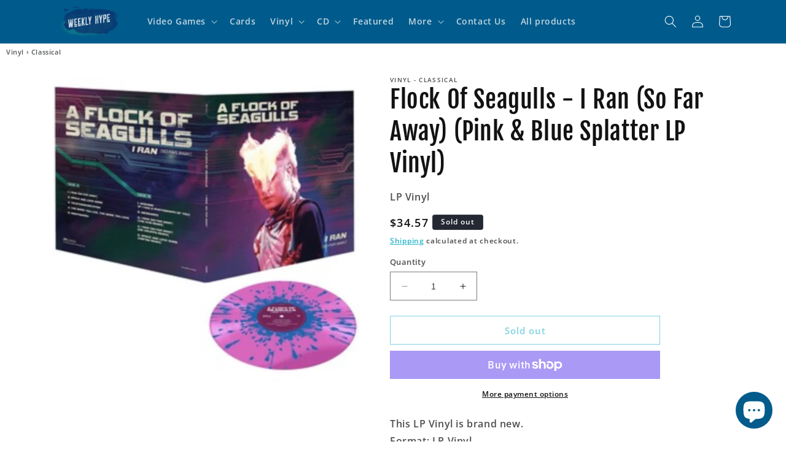

--- FILE ---
content_type: application/javascript; charset=utf-8
request_url: https://mtag.microsoft.com/tags/13950053778050.js
body_size: 1314
content:
!function(n,t,i,r,u,f,e){n.fbq||(u=n.fbq=function(){u.callMethod?u.callMethod.apply(u,arguments):u.queue.push(arguments)},n._fbq||(n._fbq=u),u.push=u,u.loaded=!0,u.version="2.0",u.queue=[],f=t.createElement(i),f.async=!0,f.src=r,e=t.getElementsByTagName(i)[0],e.parentNode.insertBefore(f,e))}(window,document,"script","https://connect.facebook.net/en_US/fbevents.js");fbq("init","3211892369109663");fbq("track","PageView");
(function(n,t,i,r,u){var o,f,e;n[u]=n[u]||[];o=function(){var t={ti:"211015702"};t.q=n[u];n[u]=new UET(t);n[u].push("pageLoad")};f=t.createElement(i);f.src=r;f.async=1;f.onload=f.onreadystatechange=function(){var n=this.readyState;n&&n!=="loaded"&&n!=="complete"||(o(),f.onload=f.onreadystatechange=null)};e=t.getElementsByTagName(i)[0];e.parentNode.insertBefore(f,e)})(window,document,"script","//bat.bing.com/bat.js","uetq");
function gtag(){dataLayer.push(arguments)}window.dataLayer=window.dataLayer||[];var f,j;f=document.getElementsByTagName("script")[0];j=document.createElement("script");j.async=!0;j.src="https://www.googletagmanager.com/gtag/js?id=AW-11093609406";f.parentNode.insertBefore(j,f);gtag("js",new Date);gtag("config","AW-11093609406");
function MTAGO(n,t,i){this.isFbqStandard=n=>n==="AddPaymentInfo"||n==="AddToCart"||n==="AddToWishlist"||n==="CompleteRegistration"||n==="Contact"||n==="CustomizeProduct"||n==="Donate"||n==="FindLocation"||n==="InitiateCheckout"||n==="Lead"||n==="PageView"||n==="Purchase"||n==="Schedule"||n==="Search"||n==="StartTrial"||n==="SubmitApplication"||n==="Subscribe"||n==="ViewContent";this.triggerGEvt=(t,i)=>{var u,e,f,r;for(pq=n.mlabelq instanceof Array?n.mlabelq:[],u=0;u<t.length;u++)for(e=t[u],f=e[0],i.send_to=f,gtag("event","conversion",i),noConv=!1,r=0;r<pq.length;r++)pq[r]===f&&(pq[r]="")};this.push=function(){var t=arguments,s,f,u,l;if(t.length===3)for(s=i[0]||[],f=s[0]||[],u=0;u<f.length;u++)try{if(f[u]==="uet")n.uetq=n.uetq||[],n.uetq.push(t[0],t[1],t[2]);else if(f[u]==="fb"){var e=JSON.parse(JSON.stringify(t[2])),h=t[1]&&t[1]!==""?t[1]:"custom",c=e.value||e.revenue_value||null;c&&(e.value=c);fbq(this.isFbqStandard(h)?"track":"trackCustom",h,e)}else if(f[u]==="gtag"){var a=i[1]||[],r=JSON.parse(JSON.stringify(t[2])),v=t[1]||"",o=r.value||r.revenue_value||r.event_value||null;o&&(r.value=o);l=!0;o&&r.currency&&this.triggerGEvt(a,r);l&&gtag("event",v,r)}}catch(y){console.error(y)}};this.initQ=function(n){n=n instanceof Array?n:[];for(var t=0;t+2<n.length;t+=3)this.push(n[t],n[t+1],n[t+2])};this.initQ(t)}window.mtagq=new MTAGO(window,window.mtagq,[[["fb","uet","gtag"]],[]]);window.mtag instanceof Array?(window.mtagq.initQ(window.mtag),window.mtag=window.mtagq):window.mtag===undefined&&(window.mtag=window.mtagq);